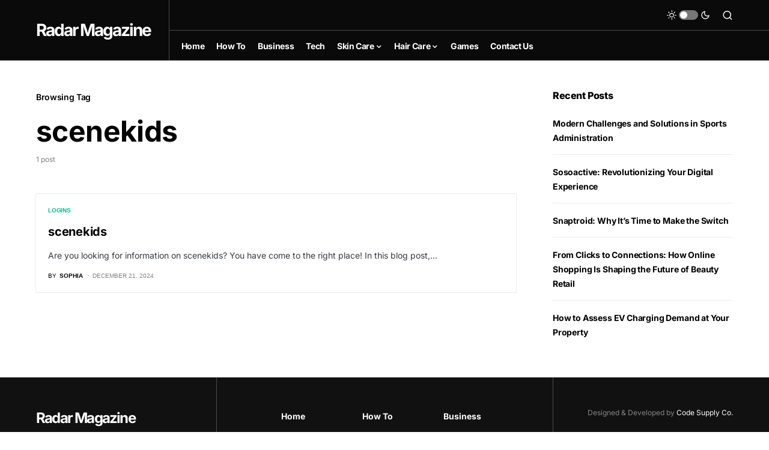

--- FILE ---
content_type: text/html; charset=utf-8
request_url: https://www.google.com/recaptcha/api2/aframe
body_size: 267
content:
<!DOCTYPE HTML><html><head><meta http-equiv="content-type" content="text/html; charset=UTF-8"></head><body><script nonce="OZCSm_pD6jvO0tkA5pfVlw">/** Anti-fraud and anti-abuse applications only. See google.com/recaptcha */ try{var clients={'sodar':'https://pagead2.googlesyndication.com/pagead/sodar?'};window.addEventListener("message",function(a){try{if(a.source===window.parent){var b=JSON.parse(a.data);var c=clients[b['id']];if(c){var d=document.createElement('img');d.src=c+b['params']+'&rc='+(localStorage.getItem("rc::a")?sessionStorage.getItem("rc::b"):"");window.document.body.appendChild(d);sessionStorage.setItem("rc::e",parseInt(sessionStorage.getItem("rc::e")||0)+1);localStorage.setItem("rc::h",'1769216600723');}}}catch(b){}});window.parent.postMessage("_grecaptcha_ready", "*");}catch(b){}</script></body></html>